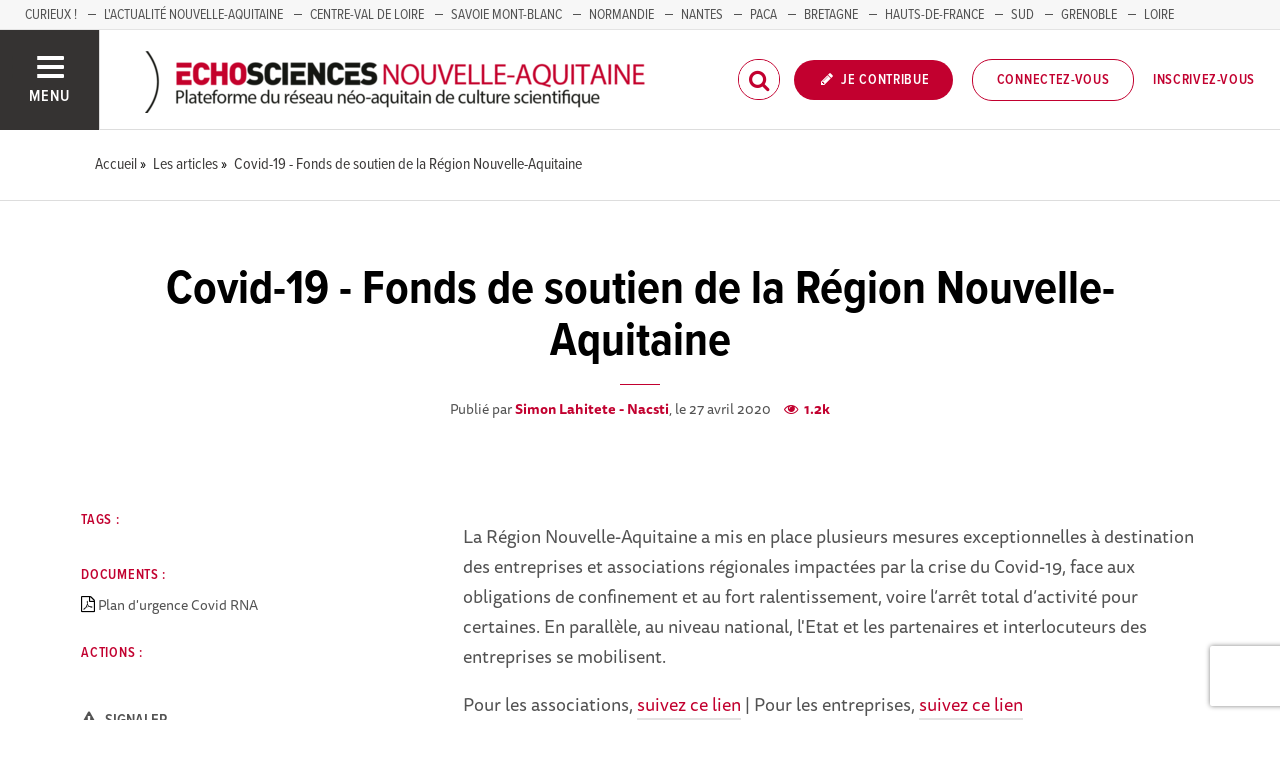

--- FILE ---
content_type: text/html; charset=utf-8
request_url: https://echosciences.nouvelle-aquitaine.science/articles/covid-19-fonds-de-soutien-de-la-region-nouvelle-aquitaine
body_size: 46452
content:
<!DOCTYPE html>
<html>
  <head>
    <title>Covid-19 - Fonds de soutien de la Région Nouvelle-Aquitaine | ECHOSCIENCES - Nouvelle-Aquitaine</title>

    
    <meta name="viewport" content="width=device-width, initial-scale=1">

    <script charset="utf-8">
      window.settings = {
        websocket_url: 'ws://echosciences.nouvelle-aquitaine.science:28080',
        main_color: "#c2002f",
        facebook_app_id: "203242130081595",
        rails_env: 'production',
        lightGalleryLicenseKey: "E84516FB-24544ED8-A98E2E9F-D8483FAA"
      };
      window.urls = {
        ads_path: '/annonces',
        documents_path: '/ressources',
        api_marks_path: '/api/marks',
        count_api_notifications_path: '/api/notifications/count',
        places_path: '/lieux',
        admin_places_path: '/admin/places',
        projects_path: '/projets',
        api_permissions_path: '/api/permissions',
        body_images_path: '/body_images'
      };
      window.i18n = {
        date: {
          month_names: ["janvier", "février", "mars", "avril", "mai", "juin", "juillet", "août", "septembre", "octobre", "novembre", "décembre"],
          day_names: ["dimanche", "lundi", "mardi", "mercredi", "jeudi", "vendredi", "samedi"],
          abbr_day_names: ["dim", "lun", "mar", "mer", "jeu", "ven", "sam"]
        }
      };
    </script>

    <script type="text/javascript" src="https://maps.googleapis.com/maps/api/js?libraries=places&v=3.45&key=AIzaSyDTKJObraiofblGHNBFIYAZEHkorJbuQuQ"></script>
    <link rel="stylesheet" media="all" href="/assets/application-5cf69704f9282c6c6805176bb2b10d09e2d8239bc2e0aa2f1c75bb4fe5688fc4.css" data-turbolinks-track="true" />
    <script src="/assets/application-8bec93b9065640aaee5fd72f1dde412d6e2a6cbb65282a9208ad5f4a7bada9aa.js" data-turbolinks-track="true"></script>

    <link href="/tenants/6/stylesheet.css" rel="stylesheet" type="text/css" />

    <link rel="shortcut icon" type="image/x-icon" href="/uploads/settings/images/favicon/1062433678/favicon.png" />

    <meta name="csrf-param" content="authenticity_token" />
<meta name="csrf-token" content="4zUDg41TqSyEDc1BqCqnijXrptX/xDzh1vZyRdFyEFRW0vIoUamXTzX0Y8WZ0F3VTcndsmI8ygw7hMkzf0Gx8g==" />

    

      <meta property="fb:app_id" content="203242130081595" />
<meta property="og:title" content="Covid-19 - Fonds de soutien de la Région Nouvelle-Aquitaine" />
<meta property="og:type" content="article" />
<meta property="og:description" content="La Région Nouvelle-Aquitaine a mis en place plusieurs mesures exceptionnelles à destination des entreprises et associations régionales impactées..." />
<meta property="description" content="La Région Nouvelle-Aquitaine a mis en place plusieurs mesures exceptionnelles à destination des entreprises et associations régionales impactées..." />




    

    <!-- loading typekit -->
    <link rel="stylesheet" href="https://use.typekit.net/pfm3vmo.css">

    <script type="text/javascript">
  var _paq = window._paq = window._paq || [];
  /* tracker methods like "setCustomDimension" should be called before "trackPageView" */
  _paq.push(['disableCookies']);
  _paq.push(['trackPageView']);
  _paq.push(['enableLinkTracking']);
  (function() {
    var u="//matomo.echosciences.com/";
    _paq.push(['setTrackerUrl', u+'matomo.php']);
    _paq.push(['setSiteId', '8']);
    var d=document, g=d.createElement('script'), s=d.getElementsByTagName('script')[0];
    g.async=true; g.src=u+'matomo.js'; s.parentNode.insertBefore(g,s);
  })();

  (function() {
    var previousPageUrl = null;
    addEventListener('page:load', function(event) {
      if (previousPageUrl) {
        _paq.push(['setReferrerUrl', previousPageUrl]);
        _paq.push(['setCustomUrl', window.location.href]);
        _paq.push(['setDocumentTitle', document.title]);
        if (event.data && event.data.timing) {
          _paq.push(['setGenerationTimeMs', event.data.timing.visitEnd - event.data.timing.visitStart]);
        }
        _paq.push(['trackPageView']);
      }
      previousPageUrl = window.location.href;
    });
  })();
</script>
  </head>
  <body data-controller="articles" data-action="show">
    <div class="wrap-content ">

          <ul id="echo_header_link" class="headerLink">
      <li class="headerLink__item"><a target="_blank" href="https://www.curieux.live/">Curieux !</a></li>
      <li class="headerLink__item"><a target="_blank" href="https://actualite.nouvelle-aquitaine.science/">L&#39;Actualité Nouvelle-Aquitaine</a></li>
      <li class="headerLink__item"><a target="_blank" href="https://www.echosciences-centre-valdeloire.fr/">Centre-Val de Loire</a></li>
      <li class="headerLink__item"><a target="_blank" href="https://www.echosciences-savoie-mont-blanc.fr/">SAVOIE MONT-BLANC</a></li>
      <li class="headerLink__item"><a target="_blank" href="https://www.echosciences-normandie.fr/">Normandie</a></li>
      <li class="headerLink__item"><a target="_blank" href="https://www.echosciences-nantesmetropole.fr/">NANTES</a></li>
      <li class="headerLink__item"><a target="_blank" href="https://www.echosciences-paca.fr/">PACA</a></li>
      <li class="headerLink__item"><a target="_blank" href="https://www.echosciences-bretagne.bzh/">BRETAGNE</a></li>
      <li class="headerLink__item"><a target="_blank" href="https://www.echosciences-hauts-de-france.fr/">HAUTS-DE-FRANCE</a></li>
      <li class="headerLink__item"><a target="_blank" href="https://www.echosciences-sud.fr/">SUD</a></li>
      <li class="headerLink__item"><a target="_blank" href="https://www.echosciences-grenoble.fr/">GRENOBLE</a></li>
      <li class="headerLink__item"><a target="_blank" href="https://www.echosciences-loire.fr/">LOIRE</a></li>
  </ul>


      

        
  
<nav class="slide-menu" id="slide-menu">
  <div class="slide-menu__logo">
    <a href="/"><img alt="Echosciences" src="/uploads/settings/images/main_logo/1062433677/md_main_logo.png" /></a>
  </div>
  <div class="slide-menu__menu menu">
    <ul class="menu__list">
      <li class="menu__item"><a class="menu__link" href="/articles">Articles</a></li>
      <li class="menu__item"><a class="menu__link" href="/evenements">Agenda</a></li>
      <li class="menu__item"><a class="menu__link" href="/annonces">Annonces</a></li>
      <li class="menu__item"><a class="menu__link" href="/dossiers">Dossiers</a></li>
      <li class="menu__item"><a class="menu__link" href="/projets">Projets</a></li>
      <li class="menu__item"><a class="menu__link" href="/ressources">Ressources</a></li>
      <li class="menu__item"><a class="menu__link" href="/communautes">Communautés</a></li>
      <li class="menu__item"><a class="menu__link" href="/lieux">Annuaire des acteurs</a></li>
      <li class="menu__item"><a class="menu__link" href="/carte-des-echosciences">Carte des Echosciences</a></li>
    </ul>
  </div>
  <span data-behaviour="hide_if_user_signed_in">
    <div class="slide-menu__notes">
      <h4>Inscrivez-vous</h4>
      <p>
        Rejoignez les passionnés de sciences et technologies de votre territoire. Cela ne vous prendra que quelques instants.
      </p>
      <div class="text-center">
        <a class="button button--primary button--rounded m-t-md" href="/users/sign_up">Inscription</a>
      </div>
    </div>
  </span>
</nav>

<header class="header " id="echo_main_navbar">
  <div class="header__menu">
    <button class="button button--neutral upper" id="slideMenuToggle">
      <div class="button__icon--burger">
        <span class="bar bar--top"></span>
        <span class="bar bar--mid"></span>
        <span class="bar bar--bot"></span>
      </div>
      <span class="button__label">Menu</span>
    </button>
  </div>

  <div class="header__logo">
    <a href="/"><img alt="Echosciences" class="img-responsive inline-block" src="/uploads/settings/images/main_logo/1062433677/md_main_logo.png" /></a>
  </div>

  <div class="header__mobilenav hidden-tablet-up popover">
    <button class="mobilenav__profile button button--neutral popover__toggle">
      <i class="fa fa-ellipsis-h button__icon"></i>
    </button>
    <div class="popover__box wrapper">
      <ul class="menu__list">
        <li class="menu__item hidden-tablet-up">
          <a class="menu__link" href="/recherche">
            <i class="fa fa-search button__icon m-r-sm fa-lg"></i>
            <span class="button__label">Rechercher</span>
</a>        </li>
        <li class="menu__item hidden-smdesktop-up">
          <a class="menu__link" href="/nouvelle-contribution">
            <i class="fa fa-pencil button__icon m-r-sm fa-lg"></i>
            <span class="button__label">Contribuer</span>
</a>        </li>
        <div class="divider divider--center"></div>
        <li class="menu__item hidden-smdesktop-up">
          <a class="menu__link" href="/users/sign_up">
            <i class="fa fa-list button__icon m-r-sm fa-lg"></i>
            <span class="button__label">S'inscrire</span>
</a>        </li>
        <li class="menu__item">
          <a class="menu__link" href="/users/sign_in">
            <i class="fa fa-user button__icon m-r-sm fa-lg"></i>
            <span class="button__label">Se connecter</span>
</a>        </li>
      </ul>
    </div>
  </div>

  <div class="header__rightnav menu menu--horizontal">
    <ul class="menu__list">
      <form data-turbolinks-form="" class="hidden-phone-down form menu__item m-r-sm" action="/recherche" accept-charset="UTF-8" method="get"><input name="utf8" type="hidden" value="&#x2713;" />
        <input type="text" name="q" id="q" placeholder="Recherche" class="pure__input--rounded" />
        <button type="submit" class="search-icon"><i class="fa fa-search "></i></button>
</form>
      <span data-behaviour="show_if_user_signed_in" class="hidden">
        <li class="menu__item">
          <a class="hidden-tablet-down button button--rounded upper font-sbold button--primary" title="Je contribue" href="/nouvelle-contribution">
            <i class="fa fa-pencil button__icon m-r-none"></i>
            <span class="button__label ">Je contribue</span>
</a>        </li>
        <li class="menu__item popover">
          <button class="button button--neutral button--avatar popover__toggle hidden-phone-down">
            <span id="notifications_count" data-turbolinks-temporary class="notifications-counter hidden"></span>
            <img class="avatar avatar--md avatar--shadow avatar--border-primary" alt="Avatar" id="navbar_avatar_img" src="" />
          </button>

          <button class="mobilenav-profile-placeholder button button--neutral popover__toggle hidden-tablet-up"><i class="fa button__icon"></i></button>

          <div class="popover__box wrapper">
            <ul class="menu__list">
              <li class="menu__item hidden-tablet-up">
                <a class="menu__link" href="/recherche">
                  <i class="fa fa-search button__icon m-r-sm fa-lg"></i>
                  <span class="button__label">Rechercher</span>
</a>              </li>
              <li class="menu__item hidden-smdesktop-up">
                <a class="menu__link" href="/nouvelle-contribution">
                  <i class="fa fa-pencil button__icon m-r-sm fa-lg"></i>
                  <span class="button__label">Je contribue</span>
</a>              </li>
              <li class="menu__item">
                <a class="menu__link" href="/mon-espace">
                  <i class="fa fa-list button__icon m-r-sm fa-lg"></i>
                  <span class="button__label">Mon Echosciences</span>
</a>              </li>
              <li class="menu__item">
                <a class="menu__link" href="/mes-publications">
                  <i class="fa fa-book button__icon m-r-sm fa-lg"></i>
                  <span class="button__label">Mes publications</span>
</a>              </li>
              <li class="menu__item">
                <a class="menu__link" href="/mon-reseau">
                  <i class="fa fa-share-alt button__icon m-r-sm fa-lg"></i>
                  <span class="button__label">Mon réseau</span>
</a>              </li>
              <li class="menu__item">
                <a class="menu__link" href="/mes-favoris">
                  <i class="fa fa-thumbs-o-up button__icon m-r-sm fa-lg"></i>
                  <span class="button__label">Mes favoris</span>
</a>              </li>
              <li class="menu__item">
                <a class="menu__link" href="/mon-profil">
                  <i class="fa fa-user button__icon m-r-sm fa-lg"></i>
                  <span class="button__label">Mon profil</span>
</a>              </li>
              <li class="menu__item">
                <a class="menu__link" href="/notifications">
                  <i class="fa fa-bell button__icon m-r-sm fa-lg"></i>
                  <span class="button__label">Mes notifications</span>
</a>              </li>
              <div class="divider divider--center"></div>
              <li class="menu__item">
                <a class="menu__link" href="/mon-compte">
                  <i class="fa fa-pencil button__icon m-r-sm fa-lg"></i>
                  <span class="button__label">Mon compte</span>
</a>              </li>
              <li class="menu__item">
                <a class="menu__link hidden" data-behaviour="show-if-permitted" data-show-if-permitted="{&quot;type&quot;:&quot;Tenant&quot;,&quot;_action&quot;:&quot;admin&quot;,&quot;id&quot;:6}" href="/admin/parametres">
                  <i class="fa fa-dashboard button__icon m-r-sm fa-lg"></i>
                  <span class="button__label">Administration</span>
</a>              </li>
              <li class="menu__item">
                <a class="menu__link hidden" data-behaviour="show-if-permitted" data-show-if-permitted="{&quot;type&quot;:&quot;Tenant&quot;,&quot;_action&quot;:&quot;index&quot;}" href="/super_admin/tenants">
                  <i class="fa fa-cloud button__icon m-r-sm fa-lg"></i>
                  <span class="button__label">Super-admin</span>
</a>              </li>
              <li class="menu__item">
                <a class="menu__link hidden" data-behaviour="show-if-permitted" data-show-if-permitted="{&quot;type&quot;:&quot;Tenant&quot;,&quot;_action&quot;:&quot;stats&quot;}" href="/stats/publications">
                  <i class="fa fa-bar-chart button__icon m-r-sm fa-lg"></i>
                  <span class="button__label">Statistiques</span>
</a>              </li>
              <li class="menu__item">
                <a class="menu__link hidden" data-behaviour="show-if-permitted" data-show-if-permitted="{&quot;type&quot;:&quot;Tenant&quot;,&quot;_action&quot;:&quot;open_data_coordinator&quot;,&quot;id&quot;:6}" href="/open_data/imports">
                  <i class="fa fa-cubes button__icon m-r-sm fa-lg"></i>
                  <span class="button__label">Open Data</span>
</a>              </li>
              <li class="menu__item">
                <a class="menu__link hidden" data-behaviour="show-if-permitted" data-show-if-permitted="{&quot;type&quot;:&quot;Role&quot;,&quot;_action&quot;:&quot;multi_publisher&quot;}" href="/multi_publisher/publications">
                  <i class="fa fa-edit button__icon m-r-sm fa-lg"></i>
                  <span class="button__label">Multi-publications</span>
</a>              </li>
              <li class="menu__item">
                <a class="menu__link hidden" data-behaviour="show-if-permitted" data-show-if-permitted="{&quot;type&quot;:&quot;Role&quot;,&quot;_action&quot;:&quot;global_tenant_editor&quot;}" href="/global_tenant_editor/publications">
                  <i class="fa fa-flag button__icon m-r-sm fa-lg"></i>
                  <span class="button__label">Echosciences France</span>
</a>              </li>
              <li class="menu__item">
                <a class="menu__link" rel="nofollow" data-method="delete" href="/users/sign_out">
                  <i class="fa fa-sign-out button__icon m-r-sm fa-lg"></i>
                  <span class="button__label">Se déconnecter</span>
</a>              </li>
            </ul>
          </div>
        </li>
      </span>

      <span data-behaviour="hide_if_user_signed_in" class="hidden-phone-down">
        <li class="menu__item hidden-tablet-down">
          <a class="button button--rounded upper font-sbold button--primary" title="Je contribue" href="/nouvelle-contribution">
            <i class="fa fa-pencil button__icon m-r-none"></i>
            <span class="button__label ">Je contribue</span>
</a>        </li>
        <li class="menu__item popover hidden-desktop-up">
          <button class="button button--circle button--primary popover__toggle">
            <i class="fa fa-ellipsis-h hidden-smdesktop-up"></i>
            <i class="fa fa-user hidden-tablet-down"></i>
          </button>
          <div class="popover__box wrapper">
            <ul class="menu__list">
              <li class="menu__item hidden-smdesktop-up">
                <a class="menu__link" href="/nouvelle-contribution">
                  <i class="fa fa-pencil button__icon m-r-sm fa-lg"></i>
                  <span class="button__label">Contribuer</span>
</a>              </li>
              <div class="divider divider--center hidden-smdesktop-up"></div>
              <li class="menu__item">
                <a class="menu__link" href="/users/sign_up">
                  <i class="fa fa-list button__icon m-r-sm fa-lg"></i>
                  <span class="button__label">S'inscrire</span>
</a>              </li>
              <li class="menu__item">
                <a class="menu__link" href="/users/sign_in">
                  <i class="fa fa-user button__icon m-r-sm fa-lg"></i>
                  <span class="button__label">Se connecter</span>
</a>              </li>
            </ul>
          </div>
        </li>
        <li class="menu__item hidden-smdesktop-down"><a class="button primary-color button--outline button--outline-primary button--rounded upper" href="/users/sign_in">Connectez-vous</a></li>
        <li class="menu__item hidden-smdesktop-down"><a class="button button--neutral primary-color" href="/users/sign_up">Inscrivez-vous</a></li>
      </span>
    </ul>
  </div>
</header>



      <div class="main-content">

        


    


    <div class="subbar">
  <div class="container-fluid">
    
      <ul class="breadcrumbs" vocab="http://schema.org/" typeof="BreadcrumbList">
    <li property="itemListElement" typeof="ListItem">
      <a property="item" typeof="WebPage" href="/">
        <span property="name">Accueil</span>
</a>      <meta property="position" content="1">
    </li>
    <li property="itemListElement" typeof="ListItem">
      <a property="item" typeof="WebPage" href="/articles">
        <span property="name">Les articles</span>
</a>      <meta property="position" content="2">
    </li>
    <li property="itemListElement" typeof="ListItem">
      <a property="item" typeof="WebPage" href="/articles/covid-19-fonds-de-soutien-de-la-region-nouvelle-aquitaine">
        <span property="name">Covid-19 - Fonds de soutien de la Région Nouvelle-Aquitaine</span>
</a>      <meta property="position" content="3">
    </li>
</ul>


  </div>
</div>



<div id="article:694345728" class="article container-fluid">
  <div class="article__header text-center">
    <!--
    -->
    <h2 class="h1 m-b-0">Covid-19 - Fonds de soutien de la Région Nouvelle-Aquitaine</h2>
    <span class="divider divider--large divider--light"></span>
    <p class="text-14">
        Publié par <a class="font-bold" href="/membres/simon-lahitete">Simon Lahitete - Nacsti</a>, le 27 avril 2020

      <span class="font-bold primary-color m-l-sm">  <i class="fa fa-eye "></i>&nbsp;
  1.2k
</span>
    </p>
  </div>

  <div class="articles__banner">
    
  </div>

  <div class="row">
    <div class="col-tablet-8 col-tablet-push-4 publication__body m-b-lg">
      <p>La Région Nouvelle-Aquitaine a mis en place plusieurs mesures exceptionnelles à destination des entreprises et associations régionales impactées par la crise du Covid-19, face aux obligations de confinement et au fort ralentissement, voire l’arrêt total d’activité pour certaines. En parallèle, au niveau national, l'Etat et les partenaires et interlocuteurs des entreprises se mobilisent.</p>
<p>Pour les associations, <a href="https://les-aides.nouvelle-aquitaine.fr/economie-et-emploi/coronavirus-fonds-de-soutien-durgence-regional-aux-associations" target="_blank">suivez ce lien</a> | Pour les entreprises, <a href="https://les-aides.nouvelle-aquitaine.fr/economie-et-emploi/coronavirus-fonds-de-soutien-durgence-regional-aux-entreprises" target="_blank">suivez ce lien</a><br></p>
<p><strong>Téléchargez le document PDF qui récapitule toutes les actions de la Région ci-contre</strong><br></p>
    </div>

    <aside class="col-tablet-4  col-tablet-pull-8 article__aside">
      <div class="tags m-b-lg">
        <h3 class="h6 upper font-sbold primary-color">Tags :</h3>
        
<ul class="tag__list">
</ul>

      </div>

      <div class="m-b-lg">
        <h3 id="related-articles-title" class="h6 upper font-sbold primary-color hidden">Sur les mêmes thèmes</h3>
        <div class="related-articles hidden-phone-down">
        </div>
        <div class="related-articles hidden-phone-down" id="extra-articles-index"></div>
        <a id="load_more_articles_on_article_page" style="display: none;" rel="nofollow" data-remote="true" href="/articles_async">load_more_articles_on_article_page</a>
      </div>

      <div class="m-b-lg">
        <h3 class="h6 upper font-sbold primary-color">Documents :</h3>
        <ul class="list-unstyled ">
    <li>
      <i class="fa fa-file-pdf-o"></i> <a target="_blank" class="text-14 text-black-light" href="/uploads/attachment/attached_file/23337765/Plan_Urgence_Covid_RNA.pdf">Plan d&#39;urgence Covid RNA</a>
    </li>
</ul>

      </div>

      <div class="m-b-lg">
        <h3 class="h6 upper font-sbold primary-color">Actions :</h3>
        <div>
          <span class="m-r-lg"><a class="button button--neutral hidden" data-behaviour="show-if-permitted" data-show-if-permitted="{&quot;type&quot;:&quot;Article&quot;,&quot;id&quot;:694345728,&quot;_action&quot;:&quot;edit&quot;}" href="/articles/covid-19-fonds-de-soutien-de-la-region-nouvelle-aquitaine/edition"><i class="fa fa-edit m-r-xs"></i> Éditer</a>

<a class="button button--neutral hidden m-l-md" data-behaviour="show-if-permitted" data-show-if-permitted="{&quot;type&quot;:&quot;Article&quot;,&quot;id&quot;:694345728,&quot;_action&quot;:&quot;destroy&quot;}" data-confirm="Êtes-vous sûr de vouloir supprimer cette publication ?" rel="nofollow" data-method="delete" href="/articles/covid-19-fonds-de-soutien-de-la-region-nouvelle-aquitaine?redirect_to=%2F"><i class="fa fa-trash-o m-r-xs"></i> Supprimer</a></span>
          <div class="m-r-lg m-t-sm"><div class="text-center inline-block">
  <small><button class="button button--neutral" onclick="setRedirectCookieAndOpenLoginRequiredModal()" data-toggle="modal" data-target=""><i class="fa fa-warning m-r-xs"></i> Signaler</button></small>
</div>
</div>
        </div>
      </div>
    </aside>
  </div>

  <div class="article__footer sticky-bar">
    <div class="container-fluid">
      <div class="right-links m-t-xs">

        <div class="popover popover--top m-l">
          <button class="button button--neutral popover__toggle">
            <span class="button button--outline button--circle" title="Partager">
              <i class="button__icon fa fa-share fa-lg"></i>
            </span>
            <span class="button__label m-l-sm primary-color">Partager</span>
          </button>

          <div class="popover__box wrapper">
            <div class="m-b-sm">
              <a data-behaviour="twitter-tweet-link" href="https://twitter.com/intent/tweet?url=https://echosciences.nouvelle-aquitaine.science/articles/covid-19-fonds-de-soutien-de-la-region-nouvelle-aquitaine&text=Covid-19 - Fonds de soutien de la Région Nouvelle-Aquitaine" class="third-color"><i class="fa fa-twitter m-r-sm"></i>Partager sur twitter</a>

            </div>
            <div class="">
              <a data-behaviour="facebook-share-link" href="https://www.facebook.com/share.php?u=https://echosciences.nouvelle-aquitaine.science/articles/covid-19-fonds-de-soutien-de-la-region-nouvelle-aquitaine" class="third-color"><i class="fa fa-facebook m-l-xs m-r-sm"></i>Partager sur facebook</a>




            </div>
          </div>
        </div>

        <span class="like-buttons-group m-l button button--neutral">
          <span data-locator="article_like_buttons" class="like-buttons m-l-sm">
            

<form class="new_like" id="new_like" action="/likes?change=article%3A694345728&amp;redirect_to=%2Farticles%2Fcovid-19-fonds-de-soutien-de-la-region-nouvelle-aquitaine" accept-charset="UTF-8" data-remote="true" method="post"><input name="utf8" type="hidden" value="&#x2713;" /><input type="hidden" name="authenticity_token" value="+KsxsdwZCjQu0Zox0eLkvftrTm40AjWR29Z3ewaH+VqvQx6WJ+Hna1q9t2iwH5JYkpjgocl821s+Dr1zA5I98A==" />
  <input value="694345728" type="hidden" name="like[likeable_id]" id="like_likeable_id" />
  <input value="Article" type="hidden" name="like[likeable_type]" id="like_likeable_type" />
  <button name="button" type="submit" class="button button--outline button--circle hidden tooltip--top tooltip--center" title="Recommander" data-behaviour="like">
    <i class="button__icon fa fa-heart-o fa-lg"></i>
</button></form>
            

<form class="button_to" method="post" action="/likes/unlike?change=article%3A694345728&amp;likeable_id=694345728&amp;likeable_type=Article&amp;redirect_to=%2Farticles%2Fcovid-19-fonds-de-soutien-de-la-region-nouvelle-aquitaine" data-remote="true"><input type="hidden" name="_method" value="delete" /><button class="button button--outline button--circle primary-color hidden tooltip--top tooltip--center" title="Ne plus recommander" data-behaviour="unlike" rel="nofollow" type="submit">
  <i class="button__icon fa fa-heart fa-lg"></i>
</button><input type="hidden" name="authenticity_token" value="3zi6N2qw1z21UTS9Afb8rmkQNroqDH8KrhBO0DjgbvuI0JUQkUg6YsE9GeRgC4pLAOOYdddykcBLyITYPfWqUQ==" /></form>
          </span>

          <span class="m-l-sm sticky-bar-hidden-fixed">
              <span class="button__label primary-color">Recommander</span>
            <span class="hidden-tablet-down"></span>
          </span>
        </span>

        <span class="m-l">
<a style="display: none;" class="button button--neutral tooltip--top tooltip--center" title="Repérer" data-behaviour="show_if_current_user" data-remote="true" href="/marks?id=694345728&amp;type=Article">
  <span class="button button--outline button--circle m-l-sm">
    <i class="button__icon fa fa-binoculars fa-lg"></i>
  </span>
    <span class="button__label m-l-sm primary-color">Repérer</span>
</a></span>
      </div>

      <div id="author:1018333623" class="article__profile">
        
<div class="profile">
  <a class="profile__picture" href="/membres/simon-lahitete">
    <img class="avatar avatar--sm avatar--border-white avatar--shadow" src="/uploads/user/1018333623/avatar/sm_avatar.png" />
</a>    <div class="profile__aside">
      <div class="profile__name upper"><a class="third-color" href="/membres/simon-lahitete">Simon Lahitete - Nacsti</a></div>
    </div>
</div>


        <span data-locator="author_follow_buttons" class="follow-button">
          

<form class="new_follow" id="new_follow" action="/follows?change=author%3A1018333623&amp;redirect_to=%2Farticles%2Fcovid-19-fonds-de-soutien-de-la-region-nouvelle-aquitaine" accept-charset="UTF-8" data-remote="true" method="post"><input name="utf8" type="hidden" value="&#x2713;" /><input type="hidden" name="authenticity_token" value="mt7oYrezWxzyCKEFq6A/QEGIMLEJcagIbH/vFIoKO8XNNsdFTEu2Q4ZkjFzKXUmlKHuefvQPRsKJpyUcjx//bw==" />
  <input value="1018333623" type="hidden" name="follow[followable_id]" id="follow_followable_id" />
  <input value="User" type="hidden" name="follow[followable_type]" id="follow_followable_type" />
  <input type="submit" name="commit" value="Suivre" class="hidden button button--primary button--rounded" data-behaviour="start_follow" data-disable-with="Suivre" />
</form>
          
<form class="button_to" method="post" action="/follows/stop_follow?change=author%3A1018333623&amp;followable_id=1018333623&amp;followable_type=User&amp;redirect_to=%2Farticles%2Fcovid-19-fonds-de-soutien-de-la-region-nouvelle-aquitaine" data-remote="true"><input type="hidden" name="_method" value="delete" /><input class="hidden button primary-color button--outline button--outline-primary button--rounded" data-behaviour="stop_follow" type="submit" value="Ne plus suivre" /><input type="hidden" name="authenticity_token" value="eh059cGPKdL4HiV9ilczJzAFiieqTrHYeDXz4lAH4Mwt9RbSOnfEjYxyCCTrqkXCWfYk6FcwXxKd7TnqVRIkZg==" /></form>

        </span>
      </div>
    </div>
  </div>
</div>


<section class="publication__connexion">
  <div class="container-fluid">
    <div class="row m-b-o">
      <div class="col-tablet-8 col-tablet-offset-2 p-t-lg p-b-xl">

        <div class="clearfix">
          <div class="pull-right">
            
<div class="profile">
  <a class="profile__picture" href="/membres/simon-lahitete">
    <img class="avatar avatar--sm avatar--border-white avatar--shadow" src="/uploads/user/1018333623/avatar/sm_avatar.png" />
</a></div>

          </div>
          <h4 class="h6 upper p-t-md">Du même auteur</h4>
        </div>

        <div class="divider divider--full divider--light divider--gray"></div>
        <div class="posts">
          


    <div class="post post--medium " id="ad:546287116">
        <div class="post__head">
          <div class="post__tags">
            
<ul class="tag__list">
</ul>

          </div>
          <div class="post__author">
            <div class="profile">
              <div class="profile__image">
                <a class="profile__picture" href="https://echosciences.nouvelle-aquitaine.science/membres/simon-lahitete">
                  <img class="avatar avatar--sm avatar--border-white avatar--shadow" src="/uploads/user/1018333623/avatar/sm_avatar.png" />
</a>              </div>
              <div class="profile__aside">
                <a class="primary-color" href="https://echosciences.nouvelle-aquitaine.science/membres/simon-lahitete">Simon Lahitete - Nacsti</a>
                <span class="marked-label m-l-sm tooltip-custom tooltip--top tooltip--center" data-behaviour="show_if_marked_by_blog" style="display: none;" data-tooltip="Repéré par la communauté">
  <i class="fa fa-binoculars m-r-xs"></i><span>Repéré</span>
</span>

                <div class="profile__sub light-grey-color"><span class="font-sbold">annonce</span> publiée le
                  <span class="profile__date">04/11/2025</span>

                </div>
              </div>
            </div>
          </div>
        </div>


          <div class="post__img">
            <a href="https://echosciences.nouvelle-aquitaine.science/annonces/programme-d-animation-d-initiatives-de-csti-en-nouvelle-aquitaine-pai-2026">
              <img src="/uploads/a_d/image/attachment/1005550397/lg_PAI_Illustration_2024.jpg" />
</a>          </div>

        <div class="post__body">
            <div class="post__view-counter pull-right">
              <span class="primary-color m-r-md"><i class="fa fa-eye "></i>&nbsp;1181</span>
              <span class="primary-color"><i class="fa fa-thumbs-o-up "></i>&nbsp;1</span>
            </div>
          <a href="https://echosciences.nouvelle-aquitaine.science/annonces/programme-d-animation-d-initiatives-de-csti-en-nouvelle-aquitaine-pai-2026">
            <h2 class="post__title h3">Déposez votre demande d&#39;accompagnement financier avec le Programme d&#39;animation des initiatives de CSTI en Nouvelle-Aquitaine (PAI) 2026</h2>
            <p class="post__text">Pour connaître les modalités de réponse, merci de lire  attentivement cette page, ainsi que le règlementen téléchargement à  droite.         ...</p>
</a>        </div>
    </div>
    <div class="post post--medium " id="event:1018441589">
        <div class="post__head">
          <div class="post__tags">
            
<ul class="tag__list">
</ul>

          </div>
          <div class="post__author">
            <div class="profile">
              <div class="profile__image">
                <a class="profile__picture" href="https://echosciences.nouvelle-aquitaine.science/membres/simon-lahitete">
                  <img class="avatar avatar--sm avatar--border-white avatar--shadow" src="/uploads/user/1018333623/avatar/sm_avatar.png" />
</a>              </div>
              <div class="profile__aside">
                <a class="primary-color" href="https://echosciences.nouvelle-aquitaine.science/membres/simon-lahitete">Simon Lahitete - Nacsti</a>
                <span class="marked-label m-l-sm tooltip-custom tooltip--top tooltip--center" data-behaviour="show_if_marked_by_blog" style="display: none;" data-tooltip="Repéré par la communauté">
  <i class="fa fa-binoculars m-r-xs"></i><span>Repéré</span>
</span>

                <div class="profile__sub light-grey-color"><span class="font-sbold">événement</span> publié le
                  <span class="profile__date">03/10/2025</span>

                </div>
              </div>
            </div>
          </div>
        </div>

          <div class="post__aside">
            <div class="post__date">
              <div class="date">
                <span class="date__month">oct.</span>
                <span class="date__day-number">3</span>
                <span class="date__year">2025</span>
              </div>
            </div>
              <a href="https://www.google.fr/maps/place/" target="_blank" class="post__place hidden-tablet-down">
                <i class="fa fa-map-marker"></i>
              </a>
          </div>

          <div class="post__img">
            <a href="https://echosciences.nouvelle-aquitaine.science/evenements/fete-de-la-science-2025-10-jours-d-evenements-gratuits-pres-de-chez-vous">
              <img src="/uploads/event/image/attachment/1005549400/lg_FDS25_affiche_297x420_CMJN.jpg" />
</a>          </div>

        <div class="post__body">
            <div class="post__view-counter pull-right">
              <span class="primary-color m-r-md"><i class="fa fa-eye "></i>&nbsp;146</span>
              
            </div>
          <a href="https://echosciences.nouvelle-aquitaine.science/evenements/fete-de-la-science-2025-10-jours-d-evenements-gratuits-pres-de-chez-vous">
            <h2 class="post__title h3">Fête de la science 2025 - 10 jours d&#39;événements gratuits près de chez vous !</h2>
            <p class="post__text">La 34ème édition de la Fête de la Science sur le thème national « Les Intelligence(s) » se déroule du 03 au 13  octobre 2025. Entre animations,...</p>
</a>        </div>
    </div>
    <div class="post post--medium " id="ad:546287073">
        <div class="post__head">
          <div class="post__tags">
            
<ul class="tag__list">
    <li class="tag__item"><a class="button button--tag" title="lycee" href="https://echosciences.nouvelle-aquitaine.science/tags/lycee">lycee</a></li>
    <li class="tag__item"><a class="button button--tag" title="festival" href="https://echosciences.nouvelle-aquitaine.science/tags/festival">festival</a></li>
</ul>

          </div>
          <div class="post__author">
            <div class="profile">
              <div class="profile__image">
                <a class="profile__picture" href="https://echosciences.nouvelle-aquitaine.science/membres/simon-lahitete">
                  <img class="avatar avatar--sm avatar--border-white avatar--shadow" src="/uploads/user/1018333623/avatar/sm_avatar.png" />
</a>              </div>
              <div class="profile__aside">
                <a class="primary-color" href="https://echosciences.nouvelle-aquitaine.science/membres/simon-lahitete">Simon Lahitete - Nacsti</a>
                <span class="marked-label m-l-sm tooltip-custom tooltip--top tooltip--center" data-behaviour="show_if_marked_by_blog" style="display: none;" data-tooltip="Repéré par la communauté">
  <i class="fa fa-binoculars m-r-xs"></i><span>Repéré</span>
</span>

                <div class="profile__sub light-grey-color"><span class="font-sbold">annonce</span> publiée le
                  <span class="profile__date">21/09/2025</span>

                </div>
              </div>
            </div>
          </div>
        </div>


          <div class="post__img">
            <a href="https://echosciences.nouvelle-aquitaine.science/annonces/lyceens-et-apprentis-nouveau-festival-2026-inscriptions-ouvertes">
              <img src="/uploads/a_d/image/attachment/1005548224/lg_Nouveau_Festival_EchosciencesNA.jpg" />
</a>          </div>

        <div class="post__body">
            <div class="post__view-counter pull-right">
              <span class="primary-color m-r-md"><i class="fa fa-eye "></i>&nbsp;1192</span>
              
            </div>
          <a href="https://echosciences.nouvelle-aquitaine.science/annonces/lyceens-et-apprentis-nouveau-festival-2026-inscriptions-ouvertes">
            <h2 class="post__title h3">Lycéens et apprentis - Nouveau Festival 2026 - inscriptions ouvertes !</h2>
            <p class="post__text">Les inscriptions de projets pour le Nouveau Festival, ancien festival des lycéens, sont ouvertes jusqu’au 5 novembre.   Le Nouveau Festival est un...</p>
</a>        </div>
    </div>

        </div>
      </div>
    </div>
  </div>
</section>

<div id="report-abuse-modal" class="modal fade text-left" tabindex="-1" role="dialog" aria-labelledby="modal_report_abuse_title" aria-hidden="true" data-behaviour="focus_on_shown" data-focus-on-shown="#abuse_report_name">
  <div class="modal-dialog modal-md m-t-xl" role="document">
    <div class="modal-content">
      <div class="modal-header">
        <button type="button" class="close" data-dismiss="modal" aria-label="Close"><span aria-hidden="true">&times;</span></button>
        <h4 class="modal-title text-center" id="modal_report_abuse_title">Signalement du contenu</h4>
      </div>
      <div class="modal-body p-b-lg">
        <form id="form_new_abuse_report" class="form form--stacked" action="/abuse_reports" accept-charset="UTF-8" method="post"><input name="utf8" type="hidden" value="&#x2713;" /><input type="hidden" name="authenticity_token" value="D/4MjImcMSVXua3136Gp2jiG7L+DWlFhvKUSnR5EEYhYFiOrcmTceiPVgKy+XN8/UXVCcH4kv6tZfdiVG1HVIg==" />
          <input type="hidden" name="abuse_report[subject_type]" id="abuse_report_subject_type" value="Article" />
          <input type="hidden" name="abuse_report[subject_id]" id="abuse_report_subject_id" value="694345728" />
          <label for="Votre_message">Votre message</label>
          <textarea name="abuse_report[text]" id="abuse_report_text" placeholder="Explications..." required="required">
</textarea>

          <div class="text-center m-t-md">
            <button name="button" type="submit" class="button button--rounded button--primary" id="report-abuse-submit-btn">Signaler</button>
          </div>
</form>        </div>
    </div>
  </div>
</div>

<script charset="utf-8">
  window.load_more_articles_on_article_page = false;
</script>


          <script>
//<![CDATA[

            window.currentUser = {
              id: ""
            };
            window.currentTenant = {
              id: 6
            };

//]]>
</script>      </div>


      

          <footer class="footer">

    <div class="footer__socials">
      <div class="container-fluid">
        <div class="row">
          <div class="col-tablet-6">
              <form class="new_newsletter_subscriber" id="new_newsletter_subscriber" action="/abonnements-newsletter" accept-charset="UTF-8" method="post"><input name="utf8" type="hidden" value="&#x2713;" /><input type="hidden" name="authenticity_token" value="Wb2OKYrgQD7eEvs+Ksw9EHd6gKzvHVqBoTKh5HAJE9ad/cWuKE8RGSN4PiM2rMYtIJQEx/iRA5mDHhmDzIN2Fw==" />
                <input placeholder="Pour capter les derniers échos, inscrivez-vous à la newsletter" required="required" type="email" name="newsletter_subscriber[email]" id="newsletter_subscriber_email" />
                <div data-size="invisible" data-sitekey="6Ldkf1YdAAAAAFrScMN-JGpCnnC39q1G1g_6pmSz" data-callback="submitInvisibleRecaptchaNewsletterForm" class="g-recaptcha "></div>

                <button name="button" type="button" class="button button--primary" id="new-newsletter-subscriber-submit-btn">C&#39;est parti !</button>
</form>          </div>
          <div class="col-tablet-6 footer__socials-icons">
            <span class="follow-us-label hidden-tablet-down font-sbold text-black-light">Suivez-nous</span>
              <a class="button button--neutral" href="https://www.facebook.com/EchoSciNA/" target="_blank">
                <span class="button button--primary button--circle">
                  <i class="button__icon fa fa-facebook"></i>
                </span>
                <!-- <span class="button__label m-l-xs">Facebook</span> -->
              </a>




          </div>
        </div>

      </div>
    </div>

    <div class="footer__logos text-center">
      <div class="container-fluid">
        <div class="row">
          <div class="col-tablet-12">
            <h4 class="text-black-light">Plateforme mise en place par</h4>

              <a class="no-hover" href="https://www.nouvelle-aquitaine.fr/">
                <img src="/uploads/logo/attachment/132371844/logo_na_horiz_QUADRI_2019.png" />
</a>              <a class="no-hover" href="http://www.cap-sciences.net/">
                <img src="/uploads/logo/attachment/132371473/LOGO-CS-H-RVB-01-e1649092020560.png" />
</a>              <a class="no-hover" href="https://recreasciences.com/">
                <img src="/uploads/logo/attachment/132371688/logo-purple-baseline_3x.png" />
</a>              <a class="no-hover" href="https://www.scienceodyssee.fr/lacqodyssee">
                <img src="/uploads/logo/attachment/132371669/LOGO.png-2.png" />
</a>              <a class="no-hover" href="http://emf.fr">
                <img src="/uploads/logo/attachment/132371477/Logotype-filet-noir-Sans-Poitiers-web.png" />
</a>          </div>
        </div>
      </div>
    </div>

    <div class="footer__legals">
      <div class="container-fluid">
        <div class="row">
          <div class="col-tablet-6">
            <p class="">
              Partager, découvrir, rentrer en contact : Echosciences Nouvelle-Aquitaine est le réseau social des acteurs de la culture scientifique, technique et industrielle de la région. 
            </p>
          </div>
          <div class="col-tablet-6">
            <p class="fl-right">
              <a href="/mentions-legales">Mentions légales</a>
              &nbsp;&nbsp;|&nbsp;&nbsp;&nbsp;<a href="/politique-de-confidentialite">Politique de confidentialité</a>
              &nbsp;&nbsp;|&nbsp;&nbsp;&nbsp;<a target="_blank" href="/uploads/settings/pdf/1062433674/CGU_Echosciences_2025.pdf">CGU</a>
              &nbsp;&nbsp;|&nbsp;&nbsp;&nbsp;<a target="_blank" href="/Ligne_editoriale_Echosciences_2025.pdf">Ligne éditoriale</a>
            </p>
          </div>
        </div>
      </div>
    </div>
  </footer>

    </div>


    <div id="modal-login-required" class="modal fade" tabindex="-1" role="dialog" aria-labelledby="modalloginrequired" aria-hidden="true">
      <div class="modal-dialog modal-md m-t-xl" role="document">
        <div class="modal-content">
          <div class="modal-header">
            <button type="button" class="close" data-dismiss="modal" aria-label="Close"><span aria-hidden="true">&times;</span></button>
            <h4 class="modal-title text-center" id="modalloginrequired">Vous devez être connecté</h4>
          </div>
          <div class="modal-body text-center p-b-lg">
            <p class="m-b-lg">Identifiez-vous pour profiter de toutes les fonctionnalités d'Echosciences</p>
            <a class="button primary-color button--outline button--outline-primary button--rounded" href="/users/sign_in">Connectez-vous</a>
            <p><strong>OU</strong></p>
            <a class="button button--info button--rounded m-b-lg" href="/users/sign_up">Inscrivez-vous</a>
          </div>
        </div>
      </div>
    </div>

    <div id="modal-container"></div>

      <script type="text/javascript" data-turbolinks-eval="always">
    var windowVars = [
      'axeptioSDK',
      '__axeptioSDK',
      '_axcb',
      'axeptioSettings',
      'axeptioBuildTimestamp',
      'axeptioHandleVendors',
      'openAxeptioCookies',
      'showAxeptioButton',
      'hideAxeptioButton',
      'sdkSingletonInstance'
    ];

    windowVars.forEach(function(varName) {
    delete window[varName];
    });

    window.axeptioSettings = {
      clientId: "60d02886c1e7697dcd1e28a0",
      cookiesVersion: "echosciences-nouvelle-aquitaine"
    };

    (function(d, s) {
      var t = d.getElementsByTagName(s)[0], e = d.createElement(s);
      e.async = true; e.src = "//static.axept.io/sdk.js";
      t.parentNode.insertBefore(e, t);
    })(document, "script");

    void 0 === window._axcb && (window._axcb = []);

    window._axcb.push(function(axeptio) {
      axeptio.on("cookies:complete", function(choices) {
        window.dispatchEvent(new Event('axeptio:cookies:complete'));
      });
    });

    // window._axcb.push(function(axeptio) {
    //   axeptio.on("consent:saved", function(choices) {
    //     console.log('consent:saved');
    //   });
    // });

    window._axcb.push(function(axeptio) {
      axeptio.on("close", function(choices) {
        window.location.reload();
      });
    });
  </script>

      <script async src="https://www.googletagmanager.com/gtag/js?id=G-X7WXKBJQLS" data-turbolinks-eval="always"></script>
  <script>
    window.dataLayer = window.dataLayer || [];
    function gtag(){dataLayer.push(arguments);}
    gtag('js', new Date());

    if (window.axeptioSDK) {
      init_ga();          
    }
    else {
      window.addEventListener('axeptio:cookies:complete', function(){
        init_ga();
      }, { once: true });
    }    

    function init_ga() {
      if (window.axeptioSDK.userPreferencesManager.choices.google_analytics) {
        gtag('config', 'G-X7WXKBJQLS');
      } 
    }
  </script>


    <script src="https://www.recaptcha.net/recaptcha/api.js?onload=onRecaptchaLoadCallback&render=explicit" async="" defer=""></script>
  </body>
</html>


--- FILE ---
content_type: text/css; charset=utf-8
request_url: https://echosciences.nouvelle-aquitaine.science/tenants/6/stylesheet.css
body_size: 6378
content:
html.turbolinks-progress-bar::before{background-color:#c2002f !important}.rx-button-toolbar:hover,.rx-popup-stack-item:hover,.rx-button-topbar:hover{background-color:#c2002f}.rx-form-button-primary{background-color:#c2002f;border-color:#c2002f}.rx-form-button-primary:focus,.rx-form-button-primary:hover{background-color:#8f0023}.rx-editor-container a{color:#c2002f}.rx-editor-container a:focus,.rx-editor-container a:hover{border-color:#c2002f;color:#5c0016}.rx-context .rx-button:hover,.rx-context .rx-button:focus{background-color:#c2002f}.heading-border-top,.heading-border-bottom{color:#c2002f;border-color:#c2002f}.divider::before{background:#c2002f}.bg-hover-effect:hover,.bg-hover-effect.hover{background-color:rgba(194,0,47,0.6)}.cube1,.cube2{background-color:#c2002f}.header .header__mobilenav .mobilenav__search .fa,.header .header__mobilenav .mobilenav__profile .fa{color:#c2002f}.header .header__rightnav .form input{border-color:#c2002f}.header .header__rightnav .form .search-icon{color:#c2002f}.header .header__rightnav .notifications-counter{background:#043849}.headerLink a:hover,.headerLink a.active{color:#c2002f}.footer .footer__socials .new_newsletter_subscriber input[type="email"]:focus{border-color:#c2002f}.footer .footer__legals,.footer .footer__legals p{color:#c2002f}.container-fixed__left::-webkit-scrollbar-thumb{background:rgba(194,0,47,0.6)}.subbar .menu.menu--horizontal .menu__item.active a,.subbar .menu.menu--horizontal .menu__item.active .menu__link,.subbar .menu.menu--horizontal .menu__item a:hover,.subbar .menu.menu--horizontal .menu__item .menu__link:hover{color:#c2002f}.publication__body a:hover{border-color:#c2002f}.filters a:hover,.filters a.active{color:#c2002f}.filters .category-filter-group .category-filter.active{border-color:#c2002f}.filters .category-filter-group .category-filter:not(.category-filter--colored):hover{background-color:#c2002f}.box-filters .category-filter-group .category-filter.active{border-color:#c2002f}.box-filters .category-filter-group .category-filter:not(.category-filter--colored):hover{background-color:#c2002f}.map__header{background-color:#c2002f}.map-info-content .map-info-type{color:#c2002f}.map-info-content .map-info-dates .map-info-date{color:#043849}.map-info-content .map-info-dates .map-info-date__arrow{color:#043849}.map-info-events .map-mw-header{background-color:#c2002f}.map-info-events .map-mw-body::-webkit-scrollbar-thumb{background:rgba(194,0,47,0.6)}#map.map--loading:before{background:#ff7697}.field--tag .select2-container .select2-selection--multiple .select2-selection__choice{background:#c2002f;border-color:#c2002f}.form_tags .select2-container .select2-selection__choice{background-color:#c2002f;border-color:#8f0023}.form_tags .select2-container .select2-selection__choice:hover{background:#8f0023}.counters .counter a:hover .counter__label{color:#c2002f}.social_links a:hover{color:#c2002f}::selection{color:#fff;background:#c2002f}::-moz-selection{color:#fff;background:#c2002f}a{color:#c2002f}mark{background:#c2002f}.text-primary,.primary-color{color:#c2002f !important}.text-secondary,.secondary-color{color:#043849 !important}.bg-primary{background:#c2002f !important}.bg-secondary{background:#043849 !important}.avatar.avatar--border-primary{border-color:#c2002f}.button--primary,.button--selected,a.button--primary,a.button--selected{background-color:#c2002f}.button--primary:hover,.button--primary.hover,.button--primary:focus,.button--selected:hover,.button--selected.hover,.button--selected:focus,a.button--primary:hover,a.button--primary.hover,a.button--primary:focus,a.button--selected:hover,a.button--selected.hover,a.button--selected:focus{background-color:#8f0023}.button--outline-primary,a.button--outline-primary{border-color:#c2002f}.button--outline-primary:hover,.button--outline-primary.hover,.button--outline-primary:focus,a.button--outline-primary:hover,a.button--outline-primary.hover,a.button--outline-primary:focus{background-color:#c2002f;border-color:#8f0023}.button--avatar::after{border-top:8px solid #c2002f}.ac-custom svg path{stroke:#c2002f}.date{color:#043849}.date__arrow{color:#043849}.form input[type="text"]:focus,.form input[type="password"]:focus,.form input[type="email"]:focus,.form input[type="url"]:focus,.form input[type="date"]:focus,.form input[type="month"]:focus,.form input[type="time"]:focus,.form input[type="datetime"]:focus,.form input[type="datetime-local"]:focus,.form input[type="week"]:focus,.form input[type="number"]:focus,.form input[type="search"]:focus,.form input[type="tel"]:focus,.form input[type="color"]:focus,.form select:focus,.form textarea:focus{border-color:#c2002f}.form input:not([type]):focus{border-color:#c2002f}.form input[type="file"]:focus,.form input[type="radio"]:focus,.form input[type="checkbox"]:focus{outline-color:#c2002f}.form legend{color:#c2002f}.label-switch input[type="checkbox"]:checked+.checkbox{background-color:#c2002f}.label.label-secondary{background-color:#043849}.label-toggle input[type="checkbox"]+.checkbox .label-toggle__state.state--off{background-color:#c2002f;border-color:#c2002f}.label-toggle input[type="checkbox"]:checked+.checkbox .label-toggle__state.state--on{background-color:#c2002f;border-color:#c2002f}.menu:not(.menu--horizontal) .menu__list{border-color:#c2002f}.menu:not(.menu--horizontal) .menu__link--communities::before{background:#c2002f}.menu__heading{color:#c2002f}.menu--active>.menu__link,.menu__item.active>.menu__link,.menu__link.active,.menu__link:active,.menu__link:hover,.menu__link:focus,.menu--selected .menu__link,.menu--selected .menu__link:visited{color:#c2002f}.pure-table td,.pure-table th{border-color:#8f0023}.pure-table thead{background-color:#c2002f;border-color:#8f0023}.pure-table-odd td{background-color:rgba(194,0,47,0.2)}.pure-table-bordered td{border-color:#8f0023}a:focus,a:hover{color:#5c0016}.pagination>.active>a,.pagination>.active>a:focus,.pagination>.active>a:hover,.pagination>.active>span,.pagination>.active>span:focus,.pagination>.active>span:hover{border-color:#c2002f;background-color:#c2002f}.pagination>li>a,.pagination>li>span{color:#c2002f}.pagination>li>a:focus,.pagination>li>a:hover,.pagination>li>span:focus,.pagination>li>span:hover{color:#8f0023}
